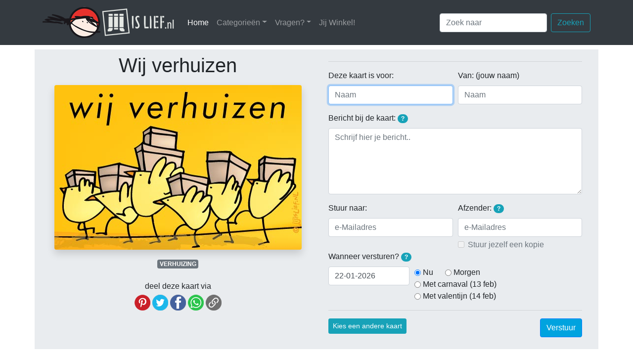

--- FILE ---
content_type: text/html; charset=UTF-8
request_url: https://jijislief.nl/schrijf_kaart_1519
body_size: 7560
content:
<!DOCTYPE html> 
<html lang="en">
<head>
<meta charset="utf-8">
<meta http-equiv="X-UA-Compatible" content="IE=edge">
<meta name="viewport" content="width=device-width, initial-scale=1">
<meta name="description" content="Stuur je vrienden een super orgineel kaartje via internet!">
<meta name="author" content="Marre Streutker en Barend Mondt">
<meta name="copyright" content="Copyright (C) 2003-2026 Jij is lief/Jij Design, Tilburg, The Netherlands">
<meta name="allow-search" content="yes">
<meta name="robots" content=index,follow>
<meta name="revisit-after" content="2 days">
<meta name="abstract" content="Online kaarten van Jij is Lief">
<meta name="language" content="nederland">
<meta name="audience" content="all">
<meta name="document-classification" content="entertainment">
<meta name="document-rights" content="Copyrighted Work">
<meta name="document-type" content="Public">
<meta name="document-rating" content="General">
<link rel="shortcut icon" href="favicon.ico" >
<link rel="stylesheet" href="css/bootstrap-4.1.0.min.css">
<link rel="stylesheet" href="css/jil.css" rel="stylesheet">
<!-- <link rel="stylesheet" href="//code.jquery.com/ui/1.12.1/themes/base/jquery-ui.css"> -->
<link rel="stylesheet" href="css/jquery-ui.min.css">
<title>Jij is Lief - kaart: Wij verhuizen</title>
<meta name="keywords" content="vogels verhuisdozen lopen dragen sjouwen verplaatsen wij verhuizen geel ,jijislief,jij,lief,e-kaarten,e-cards,electronische,kaarten,gratis">

<meta property="fb:admins" content="marre.streutker" />
<meta property="fb:app_id" content="360881833947035" />
<meta property="og:image" content="https://jijislief.nl/fb_kaart/0000001519.jpg" />
<meta property="og:image:secure_url" content="https://jijislief.nl/fb_kaart/0000001519.jpg" />
<meta property="og:image:width" content="600" />
<meta property="og:image:height" content="400" />
<meta property="og:type" content="article" />
<meta property="og:url" content="https://jijislief.nl/schrijf_kaart_1519" />
<meta property="og:title" content="Kaart: Wij verhuizen" />
<meta property="og:description" content="Stuur gratis super originele online kaarten!" />
<meta property="og:site_name" content="Jij is Lief" />
	
<meta name="twitter:card" content="summary_large_image">
<meta name="twitter:site" content="@Jij is Lief">
<meta name="twitter:title" content="Kaart: Wij verhuizen">
<meta name="twitter:description" content="Stuur gratis super originele online kaarten!">
<meta name="twitter:creator" content="@Jij Design">
<meta name="twitter:image" content="https://jijislief.nl/kaarten/0000001519.jpg">
<meta name="twitter:domain" content="jijislief.nl">

<script language="JavaScript">
<!--
// Check of local storage uit staat
var storageType = 1;
try {
	if (typeof(localStorage) !== 'undefined') {
        localStorage.setItem('feature_test', 'yes');
        if (localStorage.getItem('feature_test') === 'yes') {
            localStorage.removeItem('feature_test');
            // localStorage is enabled
			storageType = 2;
        } else {
            // localStorage is disabled
			storageType = -1;
		}
	} else {
    	// localStorage is not available
		storageType = -3;
	}
} catch(e) {
	// localStorage is disabled
	storageType = -2;
}
// Array om formulierdata op te slaan
var formData;
function InitFormData() {
	formData = { "aanNaam":"", "vanNaam":"", "bericht":"", "aanEmail":"", "vanEmail":"", "kopie":false, "datum":"", "timeout": 0 };
}

// Vinkt de bullit van de geselecteerde datum aan, indien aanwezig, anders is alles uit
function SetBullits() {
	// Deselecteer alle radio-buttons
	$("[name='ds']").prop("checked", false);
	// Selecteer de geselecteerde datum als er een radio-buttons van bestaat
	$("#ds_"+$('#datum').val()).prop("checked", true);
}

// Huidige tijd in seconden 
function getCurTimeSeconds() {
	return Math.round(Date.now() / 1000);
}
	
// Tijd in seconden over aantal minuten 
function overMinuten(minuten) {
    return getCurTimeSeconds() + (60 * minuten);
}

// Sla velddata op in JSON array
function StoreFieldInArray(fieldid, value) {
	// Sla waarde op
	formData[fieldid] = value;
	// Gaat het om het vanEmail veld? Dan ook 'kopie' meenemen
	if (fieldid == 'vanEmail') SetKopie(value);
	// Zet timeout weer op 20 minuten
	formData.timeout = overMinuten(20);
	if (storageType > 0) PutFormdataToLocalStorage();
}
	
function ReadyForPreview() {
	valid = true;
	if ($('#aanNaam').val().length == 0) valid = false;
	if ($('#vanNaam').val().length == 0) valid = false;
	if ($('#bericht').val().length == 0) valid = false;
	return valid;
}

function SetPreviewButton() {
	if (ReadyForPreview()) { 
		$('#kaartPreview').fadeIn(); 
	} else { 
		$('#kaartPreview').fadeOut(); 
	}
}
function SetKopie(val) {
	if (val.length > 0) {
		$('#kopie').prop("disabled", false);
		$('#kopie').attr("checked", formData.kopie);
	} else {
		$('#kopie').prop("disabled", true);
		$('#kopie').attr("checked", false);
		formData.kopie = false;
	}
}

// Plaats datum in datumveld
function SetDate(d) {
	$('#datum').val(d);
	StoreFieldInArray('datum', d);
}


function GetFormdataFromLocalStorage() {
	var jsonString = localStorage.getItem('formData');
	if (jsonString !== null) formData = JSON.parse(jsonString);
	// Check of timeout is verlopen
	if (formData.timeout < getCurTimeSeconds()) ClearLocalStorage();
	// Stel velden in aan de hand van formData
	$('#aanNaam').val(formData.aanNaam);
	$('#vanNaam').val(formData.vanNaam);
	$('#bericht').val(formData.bericht);
	$('#aanEmail').val(formData.aanEmail);
	$('#vanEmail').val(formData.vanEmail);
	SetKopie(formData.vanEmail);
	if (formData.datum.length > 0) 
		$('#datum').val(formData.datum);
	else
		StoreFieldInArray('datum', $('#datum').val());
	SetBullits();
	SetPreviewButton();
}
	
function PutFormdataToLocalStorage() {
	localStorage.setItem('formData', JSON.stringify(formData));
}
	
function ClearLocalStorage() {
	InitFormData();
	localStorage.clear();
}

function SetFocusFirstEmptyField() {
	if ($('#aanNaam').val().length == 0) 
		$('#aanNaam').focus();
	else if ($('#vanNaam').val().length == 0) 
		$('#vanNaam').focus();
	else if ($('#bericht').val().length == 0) 
		$('#bericht').focus();
	else if ($('#aanEmail').val().length == 0) 
		$('#aanEmail').focus();
	else if ($('#vanEmail').val().length == 0) 
		$('#vanEmail').focus();
	else if ($('#datum').val().length == 0) 
		$('#datum').focus();
}
	
//function SetSendType(st) {
//	var obj0 = bmFindObj('emailSend');
//	if (st = '1')
//		obj0.collapse('show');
//	else
//		obj0.collapse('hide');
//}
//	
//-->
</script>
</head>
<nav class="navbar sticky-top navbar-expand-lg navbar-dark bg-dark">
  <div class="container px-lg-0 px-xl-3"> <a class="navbar-brand" href="https://jijislief.nl"><img src="images/logo.png" alt="Jij is Lief logo"></a>
    <button class="navbar-toggler" type="button" data-toggle="collapse" data-target="#navbarSupportedContent" aria-controls="navbarSupportedContent" aria-expanded="false" aria-label="Toggle navigation"> <span class="navbar-toggler-icon"></span> </button>
    <div class="collapse navbar-collapse" id="navbarSupportedContent">
	  <ul class="navbar-nav mr-auto">
		<li class="nav-item active"> <a class="nav-link" href="https://jijislief.nl">Home <span class="sr-only">(huidige)</span></a> </li>
        <li class="nav-item dropdown"> <a class="nav-link dropdown-toggle" href="#" id="navbarDropdown" role="button" data-toggle="dropdown" aria-haspopup="true" aria-expanded="false">Categorieën</a>
          <div class="dropdown-menu" aria-labelledby="navbarDropdown">
                        <a class="dropdown-item" href="categorie_winter">Winter</a>
                        <a class="dropdown-item" href="categorie_valentijn">Valentijn</a>
                        <a class="dropdown-item" href="categorie_carnaval">Carnaval</a>
                        <a class="dropdown-item" href="categorie_verjaardag">Verjaardag</a>
                        <a class="dropdown-item" href="categorie_geslaagd">Geslaagd</a>
                        <a class="dropdown-item" href="categorie_huwelijk">Huwelijk</a>
                        <a class="dropdown-item" href="categorie_beterschap">Beterschap</a>
                        <a class="dropdown-item" href="categorie_jubileum">Jubileum</a>
                        <a class="dropdown-item" href="categorie_zonder-tekst">Zonder tekst</a>
                        <a class="dropdown-item" href="categorie_liefde">Liefde</a>
                        <a class="dropdown-item" href="categorie_zomaar">Zomaar</a>
                        <a class="dropdown-item" href="categorie_bedankt">Bedankt</a>
                        <a class="dropdown-item" href="categorie_vriendschap">Vriendschap</a>
                        <a class="dropdown-item" href="categorie_sport">Sport</a>
                        <div class="dropdown-divider"></div>
            <a class="dropdown-item" href="/gelegenheden">Meer</a>
                      </div>
        </li>
        <li class="nav-item dropdown"> <a class="nav-link dropdown-toggle" href="#" id="navbarDropdown" role="button" data-toggle="dropdown" aria-haspopup="true" aria-expanded="false">Vragen?</a> 
		  <div class="dropdown-menu" aria-labelledby="navbarDropdown">
			            <a class="dropdown-item" href="\vraag_hoe-het-werkt">Hoe je een e-card stuurt</a>
			            <a class="dropdown-item" href="\vraag_regels">Regels van deze website</a>
			            <a class="dropdown-item" href="\vraag_privacy">Jij is Lief en privacy (AVG)</a>
			            <a class="dropdown-item" href="\vraag_kaarten-per-post">Jij is Lief kaarten per post</a>
			            <a class="dropdown-item" href="\vraag_niet-ontvangen">Kaartje komt niet aan</a>
			            <a class="dropdown-item" href="\vraag_copyright">Afbeeldingen gebruiken</a>
			            <a class="dropdown-item" href="\vraag_kaarten-laten-maken">Kaarten op maat maken</a>
			          </div>
		</li>
		<li class="nav-item"> <a class="nav-link" href="https://jijwinkel.nl" target="_blank">Jij Winkel!</a> </li>
      </ul>
      <form class="form-inline my-2 my-lg-0" action="/zoek"> 
        <input class="form-control mr-sm-2" type="search" name="q" placeholder="Zoek naar" maxlength="35" aria-label="Zoek naar"/>
        <button class="btn btn-outline-info my-2 my-sm-0" type="submit">Zoeken</button>
      </form>
    </div>
  </div>
</nav><body itemscope itemtype="http://schema.org/Article">
<div class="container mt-2 p-0">
  <div class="row">
	<div class="col-12">
		<div id="probleemMelding" class="alert alert-danger fade in alert-dismissible show" style="display:none">
 			<button type="button" class="close" data-dismiss="alert" aria-label="Close">
    			<span aria-hidden="true" style="font-size:20px">×</span>
  			</button>
			<h4 class="alert-heading">Jij is Lief kan wat je typt niet op jouw computer opslaan!</h4>
			<p>Het lijkt erop dat je cookies en/of lokale opslag hebt uitgeschakeld in jouw browser. De site werkt daardoor niet optimaal! Jij is Lief gebruikt lokale opslag om te zorgen dat wat je intypt niet verloren gaat wanneer je de pagina herlaadt of wanneer je bijvoorbeeld een andere kaart uitzoekt. Jij is Lief gebruikt nooit cookies om je te volgen, zoals je <a href="/vraag_privacy" class="alert-link">hier</a> kunt lezen. Schakel voor deze site cookies en lokale opslag dus gerust in voor een goed werkende site.</p>
		</div>
	</div>
  </div>
  <div class="row">
    <div class="col-12">
      <div class="jumbotron jumbotron-fluid pt-2 pb-4 mb-0">
		  <div class="row text-center">
			  <div class="col-12 col-lg-6 text-center px-4 pr-md-4 pl-md-5 pb-0">
       			<h1 id="title" itemprop="name" class="text-center mb-3">Wij verhuizen</h1>
				<div itemprop="description" class="mt-2 d-none">Verstuur deze Jij is Lief-kaart!</div>
   	     		<img itemprop="image" id="kaartImage" src="/kaarten/0000001519.jpg" alt="Kaart: Wij verhuizen" class="rounded shadow img-fluid">
				<div class="mt-3">
				  				  <a href="categorie_verhuizing" class="badge badge-secondary">VERHUIZING</a>
				  			    </div>
				<div class="row text-center">
					<div class="col-12 mt-4">
						<h6>deel deze kaart via</h6>
												
						<!-- Pintrest -->
						<a href="javascript:window.open('//pinterest.com/pin/create/button/?url=https%3A%2F%2Fjijislief.nl%2Fov&media=https%3A%2F%2Fjijislief.nl%2Fkaarten%2F0000001519.jpg&description=Wij+verhuizen', '_blank', 'scrollbars=0,resizable=1,menubar=0,left=100,top=100,width=550,height=440,toolbar=0,status=0');"><img src="/images/socials/pinterest.png" height="32" width="32" alt="Pin op Pinterest" data-toggle="tooltip" data-placement="bottom" 
						title="Pin deze kaart op Pintrest"></a>
						
						<!-- Twitter -->
						<a href="javascript:window.open('//twitter.com/intent/tweet?text=Wij+verhuizen&url=https%3A%2F%2Fjijislief.nl%2Fov', '_blank', 'scrollbars=0,resizable=1,menubar=0,left=100,top=100,width=550,height=440,toolbar=0,status=0');"><img src="/images/socials/twitter.png" height="32" width="32"  alt="Deel op Twitter" data-toggle="tooltip" data-placement="bottom" title="Deel deze kaart op Twitter"></a>
						
						<!-- Facebook -->
						<a href="javascript:window.open('//www.facebook.com/sharer/sharer.php?u=https%3A%2F%2Fjijislief.nl%2Fov', '_blank', 'scrollbars=0,resizable=1,menubar=0,left=100,top=100,width=550,height=440,toolbar=0,status=0');"><img src="/images/socials/facebook.png" height="32" width="32"  alt="Deel op Facebook" data-toggle="tooltip" data-placement="bottom" title="Deel deze kaart op Facebook"></a>
						
						<!-- WhatsApp -->
						<a href="https://api.whatsapp.com/send?text=Kijk wat een leuke Jij is Lief-kaart: https://jijislief.nl/ov" target="_blank"><img src="/images/socials/whatsapp.png" height="32" width="32"  alt="Deel via WhatsApp" data-toggle="tooltip" data-placement="bottom" title="Deel deze kaart via WhatsApp"></a>
                        
                        <!-- Link (algemeen kopiëren) -->
                        <a href="#" onclick="navigator.clipboard.writeText('https://jijislief.nl/ov'); return false;">
                          <img src="/images/socials/link.png" height="32" width="32" alt="Kopieer link" data-toggle="tooltip" data-placement="bottom" title="Kopieer de link">
                        </a>
				    </div>
			    </div>
		      </div>
			  <div class="col-12 col-lg-6 text-left px-5 pl-md-4 pr-md-5 mt-6">
					  <a id="invullen" ></a>
                        <form id="kaartForm" class="form" action="postMessage.php" method="post" autocomplete="off">
							<input id="kaartid" name="kaartid" type="hidden" value="1519">
								
							<!---
								<div class="form-check form-check-inline">
									<input class="form-check-input" type="radio" name="sendType" id="st1" onClick="SetSendType(1);" value="1" data-toggle="collapse" data-target="#sendEmail" aria-expanded="true" aria-controls="sendEmail" checked>
 									<label class="form-check-label" for="st1">Verstuur per e-mail</label>
								</div>
								<div class="form-check form-check-inline">
									<input class="form-check-input" type="radio" name="sendType" id="st2" onClick="SetSendType(2);" value="2" data-toggle="collapse" data-target="#sendEmail" aria-expanded="false" aria-controls="sendEmail">
 									<label class="form-check-label" for="st2">Geef mij een link (WhatsApp/Twitter etc) <span class="badge badge-pill badge-info" data-toggle="tooltip" data-placement="bottom" title="Je krijgt een linkje dat je in een bericht aan een bekende kunt plakken, bijvoorbeeld in WhatsApp. Het bericht komt dan van jou, maar de ontvanger kan via de link het kaartje openen!">?</span></label>
								</div>
								--->
							<hr>
							<div class="form-group">
                                <div class="form-row">
									<div class="col-6">
	                                    <label for="aanNaam">Deze kaart is voor:</label>
										<input type="text" id="aanNaam" name="aanNaam" class="form-control" placeholder="Naam" required>
								    </div>
									<div class="col-6">
                                   		<label for="vanNaam">Van: (jouw naam)</label>
										<input type="text" id="vanNaam" name="vanNaam" autocomplete="name" class="form-control" placeholder="Naam" pattern="[^@]+" title="Geef hier je naam op, niet je e-mailadres!" required>
								    </div>
							    </div>
                            </div>
                            <div class="form-group">
							  <label for="comment">Bericht bij de kaart: <span class="badge badge-pill badge-info" data-toggle="tooltip" data-placement="bottom" title="Zodra je de namen hierboven en het bericht bij de kaart hebt opgegeven, kun je een voorbeeld van de kaart bekijken!">?</span></label>
							  <textarea name="bericht" id="bericht" class="form-control" rows="5" placeholder="Schrijf hier je bericht.." required></textarea>
						    </div>
							<div class="collapse show" id="emailSend">
							  <div class="form-row">
								  <div class="col-6">
									  <div class="form-group">
										  <label for="aanNaam">Stuur naar:</label>
										  <input type="email" autocomplete="nee" id="aanEmail" name="aanEmail" class="form-control" placeholder="e-Mailadres" value="" required>
									  </div>
								  </div>
								  <div class="col-6">
									  <div class="form-group mb-1">
										  <label for="vanEmail">Afzender: <span class="badge badge-pill badge-info" data-toggle="tooltip" data-placement="bottom" title="Jouw e-mailadres is niet verplicht, maar wanneer je het opgeeft kan de ontvanger jouw adres ook zien en rechstreeks op jouw kaart reageren.">?</span></label>
										  <input type="email" id="vanEmail" name="vanEmail" class="form-control" placeholder="e-Mailadres">
									  </div>
									  <div class="form-check">
   										  <input type="checkbox" class="form-check-input" id="kopie" name="kopie" value="1">
   										  <label class="form-check-label" for="kopie">Stuur jezelf een kopie</label>
									  </div>
								  </div>
							  </div>
							  <div class="form-group">
								  								  <label>Wanneer versturen? <span class="badge badge-pill badge-info" data-toggle="tooltip" data-placement="bottom" title="Klik op het datumveld om een dag in de toekomst te kiezen. Of klik op een van de datumsuggesties aan de rechter kant.">?</span></label>
								  <div class="form-row">
									  <div class="col-4">
										  <input name="datum" id="datum" class="form-control selector" value="22-01-2026" required>
									  </div>
									  <div class="col-8 form-inline">
										  <div class="form-check mr-4">
											  <input id="ds_22-01-2026" class="form-check-input" type="radio" name="ds" value="22-01-2026">
											  <label class="form-check-label" for="ds_22-01-2026">Nu</label>
										  </div>
										  <div class="form-check mr-4">
											  <input id="ds_23-01-2026" class="form-check-input" type="radio" name="ds" value="23-01-2026">
											  <label class="form-check-label" for="ds_23-01-2026">Morgen</label>
												
										  </div>
										  										  <div class="form-check mr-4">
											  <input class="form-check-input" type="radio" name="ds" id="ds_13-02-2026" value="13-02-2026">
											  <label class="form-check-label" for="ds_13-02-2026">Met carnaval (13 feb)</label>
										  </div>
										  										  <div class="form-check mr-4">
											  <input class="form-check-input" type="radio" name="ds" id="ds_14-02-2026" value="14-02-2026">
											  <label class="form-check-label" for="ds_14-02-2026">Met valentijn (14 feb)</label>
										  </div>
										  									  </div>
								  </div>
							  </div>
						    </div>
							<hr>
							<div class="form-group mb-0">
								<a href="/" class="btn btn-info btn-sm mr-sm-3 mb-4 mb-sm-0" role="button" data-toggle="tooltip" data-placement="bottom" title="Als je een andere kaart kiest, blijft alles wat je al hebt ingevuld bewaard.">Kies een andere kaart</a>
								<button id="kaartPreview" style="display:none;" type="button" class="btn btn-outline-secondary btn-sm mb-4 mb-sm-0" data-toggle="modal" data-target="#exampleModalCenter">Bekijk het resultaat</button>
	                            <button id="submitButton" type="submit" class="btn btn-primary float-right">Verstuur</button>
						    </div>
                        </form>

	  	      </div>
			</div>
        </div>
      </div>
    </div>
	<hr>
  </div>
	</div>
<!-- Modal -->
<div class="modal fade" id="exampleModalCenter" tabindex="-1" role="dialog" aria-labelledby="exampleModalCenterTitle" aria-hidden="true">
  <div class="modal-dialog modal-dialog-centered modal-lg" role="document">
	<div class="modal-content">
	  <div class="modal-header">
		<h5 class="modal-title" id="exampleModalLongTitle">Zo komt de kaart eruit te zien</h5>
		<button type="button" class="close" data-dismiss="modal" aria-label="Close">
		  <span aria-hidden="true">&times;</span>
		</button>
	  </div>
	  <div class="modal-body m-0 p-0">
	<div class="container m-0 p-0">
	  <div class="row">
		<div class="col-12">
		  <div class="jumbotron jumbotron-fluid p-0 m-0">
			  <div class="row text-center">
				  <div class="col-md-12 text-center">
					<h2 class="text-center my-2">Een kaartje van <span id="previewAfzender"></span></h2>
					<h6 class="text-center mb-3">aan <span id="previewGeadresseerde"></span></h6>
				  </div>
			  </div>
			  <div class="row">
				  <div class="col-md-12 text-center px-sm-5 pb-5">
					<img id="previewAfbeelding" src="/kaarten/0000001519.jpg" alt="Kaart: Wij verhuizen" class="rounded shadow img-fluid px-0">
				  </div>
				  <div id="berichtStijl" class="col-12 col-lg-9 mx-auto px-4 px-sm-5 mt-6">
					  <div class="text-muted small text-uppercase mb-1 mx-2">bericht bij de kaart</div>
					  <blockquote class="blockquote card p-2">
						<p id="berichtTekst" class="mb-0">---</p>
					  </blockquote>
				  </div>
				</div>
			</div>
		  </div>
		</div>
	  </div>
	</div>
	  <div class="modal-footer">
		<button id="modalSubmit" type="button" class="btn btn-primary" data-dismiss="modal">Sluit venster</button>
	  </div>
	</div>
  </div>
</div>
<div class="footerMenu container text-white bg-dark pt-4 px-4">
  <div class="row align-items-end">
    <div class="col-6">
      <div class="row align-items-end">
        <div class="col-md-6 col-xl">
          <ul class="list-unstyled">
            <li class="btn-link"> <a href="/vraag_hoe-het-werkt">Hoe Jij is Lief werkt</a> </li>
            <li class="btn-link"> <a href="/vraag_regels">Onze huisregels</a> </li>
            <li class="btn-link"> <a href="/vraag_wie-zijn-wij">Wie zijn wij?</a> </li>
            <li class="btn-link"> <a href="/vraag_algemeen">Vragen</a> </li>
            <li class="btn-link"> <a href="/vraag_privacy">Privacy</a> </li>
            <li class="btn-link"> <a href="/vraag_cookies">Cookies</a> </li>
          </ul>
        </div>
        <div class="col-md-6 col-xl">
          <ul class="list-unstyled">
            <li class="btn-link"> <a href="https://jijwinkel.nl" target="_blank">Jij Winkel</a> </li>
            <li class="btn-link"> <a href="https://eepurl.com/bCfJir" target="_blank">Nieuwsbrief!</a> </li>
            <li class="btn-link">&nbsp;</li>
            <li class="btn-link"><a href="https://www.facebook.com/jijislief/" target="_blank"><img src="/images/socials/facebook.png" height="32" width="32" alt="Jij is Lief op Facebook" data-toggle="tooltip" data-placement="bottom" title="" data-original-title="Jij is Lief op Facebook"></a>&nbsp;<a href="https://nl.pinterest.com/jijdesign/" target="_blank"><img src="/images/socials/pinterest.png" height="32" width="32" alt="Jij is Lief op Pinterest" data-toggle="tooltip" data-placement="bottom" title="" data-original-title="Jij is Lief op Pintrest"></a>&nbsp;<a href="https://twitter.com/jijislief/" target="_blank"><img src="/images/socials/twitter.png" height="32" width="32" alt="Jij is Lief op Twitter" data-toggle="tooltip" data-placement="bottom" title="" data-original-title="Jij is Lief op Twitter"></a></li>
          </ul>
        </div>
        <div class="d-none d-xl-block col-xl">
		  <img src="/images/footer1.png" alt="plantjes">
        </div>
      </div>
    </div>
    <div class="col-6">
    <div class="row align-items-end ml-md-5">
        <div class="col-12 col-xl-5">
      <address>
      <strong>Jij Design</strong><br>
      Sparrenstraat 1<br>
      5038 MJ &nbsp;Tilburg<br>
      <abbr title="Telefoon">Tel:</abbr> (013) 5446196
      </address>
      <address>
      <strong>Jij is Lief</strong><br>
      <a href="mailto:info@jijdesign.nl">info@jijdesign.nl</a>
      </address>
        </div>
	  <div class="d-none d-xl-block col-xl-7"><img src="/images/footer2.png" alt="meer plantjes" class="float-right">
        </div>
    </div>   
</div>
  </div>
</div>
<footer class="text-center">
  <div class="container">
    <div class="row">
      <div class="col-12 mt-2">
        <p>Copyright © 2003 - 2026, Jij is Lief.</p>
      </div>
    </div>
  </div>
</footer>
<script src="js/jquery-3.2.1.min.js"></script> 
<script src="js/bootstrap-4.1.0.bundle.min.js"></script>
<script src="js/jquery-ui.min.js"></script>
<!--<script src="https://code.jquery.com/ui/1.12.1/jquery-ui.js"></script>-->
<script type="text/javascript">

$(document).ready(function() {
	InitFormData();
	if (storageType > 0) GetFormdataFromLocalStorage();
	$('[data-toggle="tooltip"]').tooltip({});
	$("#kaartPreview").click(function(){
		$('#previewAfzender').text($('#vanNaam').val());
		$('#previewGeadresseerde').text($('#aanNaam').val());
		var ber = $('#bericht').val();
		if (ber.length > 300) {
			$('#berichtStijl').addClass('text-left');
		} else { 
			$('#berichtStijl').removeClass('text-left');
		}
		ber = ber.split("\n").join("<br/>");
		$('#berichtTekst').html(ber);
	});
	
	$("#aanNaam, #vanNaam, #bericht").keyup(function(){
		SetPreviewButton();
	});

	$("#datum").datepicker();
	$('#datum').change(function(){
		SetBullits();
		StoreFieldInArray($(this).attr('id'), $(this).val());
	});
	$('#kopie').change(function(){
		StoreFieldInArray('kopie', $('#kopie').prop("checked"));
	});
	$(':input').keyup(function(){
		//alert(':input keyup');
		StoreFieldInArray($(this).attr('id'), $(this).val());
	});
	$('input:radio[name="ds"]').change(function(){
		//alert('radio ds change');
		SetDate($(this).val());
    });
	$('#modalSubmit').click(function(){
		$('input[type=submit]').click(); 
	});
	SetFocusFirstEmptyField();
	if (storageType < 0) $('#probleemMelding').show();

	// Debug:
//	$('#kaartImage').click(function(){
//		alert(JSON.stringify(formData));
//	});
//	$('#title').click(function(){
//		if (storageType > 0) ClearLocalStorage();
//	});
});
	
$( "#datum" ).datepicker({
	dateFormat: "dd-mm-yy",
	firstDay: 1,
	showAnim: "slideDown",
	onchange: function() {
      display("Change event");
	  $(this).change();
    }
});
	
// Getters
var dateFormat = $( ".selector" ).datepicker( "option", "dateFormat" );
var firstDay = $( ".selector" ).datepicker( "option", "firstDay" );
var minDate = $( ".selector" ).datepicker( "option", "minDate" );
var monthNames = $( ".selector" ).datepicker( "option", "monthNames" );
var monthNamesShort = $( ".selector" ).datepicker( "option", "monthNamesShort" );
var dayNamesMin = $( ".selector" ).datepicker( "option", "dayNamesMin" );

// Setters
$( ".selector" ).datepicker( "option", "dateFormat", "dd-mm-yy" );
$( ".selector" ).datepicker( "option", "firstDay", 1 );
$( ".selector" ).datepicker( "option", "minDate", 0 );
$( ".selector" ).datepicker( "option", "monthNames", [ "Januari", "Februari", "Maart", "April", "Mei", "Juni", "Juli", "Augustus", "September", "Oktober", "November", "December" ] );
$( ".selector" ).datepicker( "option", "monthNamesShort", [ "jan", "feb", "mrt", "apr", "mei", "jun", "jul", "aug", "sep", "okt", "nov", "dec" ] );
$( ".selector" ).datepicker( "option", "dayNamesMin", [ "Zo", "Ma", "Di", "Wo", "Do", "Vr", "Za" ] );
$( ".selector" ).datepicker( "option", "showAnim", "slideDown" );

</script>
</body>
</html>